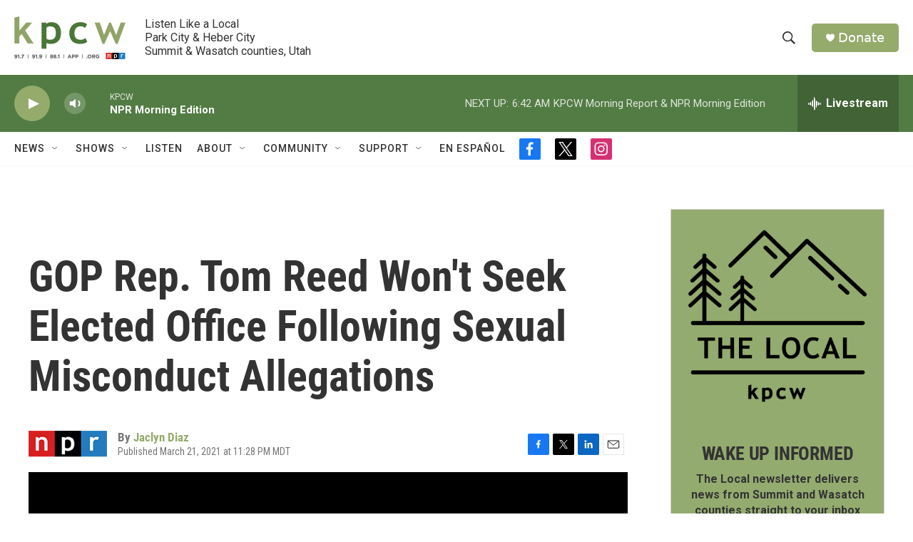

--- FILE ---
content_type: text/html; charset=utf-8
request_url: https://www.google.com/recaptcha/api2/aframe
body_size: 269
content:
<!DOCTYPE HTML><html><head><meta http-equiv="content-type" content="text/html; charset=UTF-8"></head><body><script nonce="ZEtznjuHUFrTqA3y9OrpXw">/** Anti-fraud and anti-abuse applications only. See google.com/recaptcha */ try{var clients={'sodar':'https://pagead2.googlesyndication.com/pagead/sodar?'};window.addEventListener("message",function(a){try{if(a.source===window.parent){var b=JSON.parse(a.data);var c=clients[b['id']];if(c){var d=document.createElement('img');d.src=c+b['params']+'&rc='+(localStorage.getItem("rc::a")?sessionStorage.getItem("rc::b"):"");window.document.body.appendChild(d);sessionStorage.setItem("rc::e",parseInt(sessionStorage.getItem("rc::e")||0)+1);localStorage.setItem("rc::h",'1768914039605');}}}catch(b){}});window.parent.postMessage("_grecaptcha_ready", "*");}catch(b){}</script></body></html>